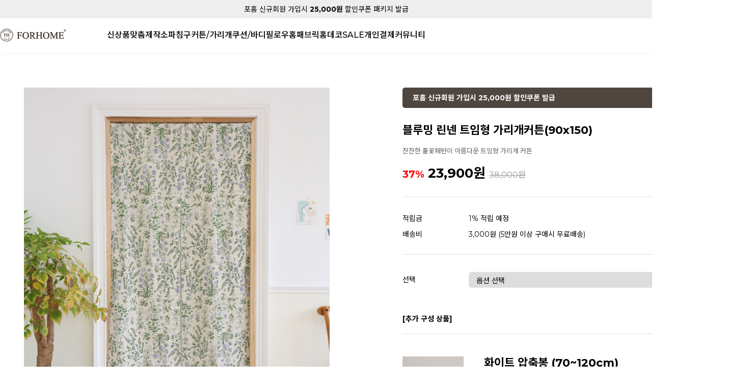

--- FILE ---
content_type: text/css
request_url: http://www.forhome.co.kr/shopimages/forhome/template/work/40715/shopdetail.css?t=202512231426
body_size: 12743
content:
/* BASIC css start */
#header {border-bottom:0px solid #fff;}
 
#header.fixed {border-bottom: 0px solid #fff !important; -webkit-box-shadow: 0px 0px 15px rgba(0, 0, 0, 0.05);}


  
 #productDetail .page-body {
    margin-top: 70px
}

/* 상단 섬네일, 상품 옵션 정보 */
#productDetail .thumb-info {
    *zoom: 1
}

#productDetail .thumb-info:after {
    content: "";
    display: block;
    clear: both;
}

/* 섬네일 */
#productDetail .thumb-info .thumb-wrap {
    float: left;
    width: 693px;
    text-align: center;
    overflow: hidden;
    display: flex;
}

#productDetail .thumb-info .thumb {
    margin: 0 auto;
    width: 600px
}

#productDetail .thumb-info .thumb img {
    width: 100%;
}

#productDetail .thumb-info .thumb-ctrl {
    clear: both;
    padding-top: 20px;
    text-align: center;
}

#productDetail .thumb-info .thumb-ctrl a {
    font-size: 11px;
}

#productDetail .thumb-info .thumb-ctrl a img {
    vertical-align: middle;
    margin-right: 3px;
}

#productDetail .thumb-info .thumb-ctrl a:hover {
    text-decoration: underline;
}

/* 상품옵션 정보 */
#productDetail .thumb-info .info {
    float: right;
    width: 690px;
}

#productDetail .thumb-info .info .prd-icons {
    display: table;
    padding: 10px 0 5px;
}

#productDetail .thumb-info .info .prd-icons .prd-icon {
    display: inline-block;
    width: 385px;
}

#productDetail .thumb-info .info .prd-icons .prd-icon img {
    margin-left: 3px;
}

#productDetail .thumb-info .info .prd-icons .prd-icon img:first-child {
    margin-left: 0;
}

#productDetail .thumb-info .info .tit-prd {
    font-size: 22px;
    font-weight: 700;
    min-height: 36px;
}

#productDetail .thumb-info .info .tit-prd2 {
    color: #666;
    font-size: 13px;
    margin-top: 10px;
}

#productDetail .thumb-info .info .table-opt {
    margin-top: 30px;
    border-top: 1px solid #dddd;
    padding-top: 27px;
}

#productDetail .thumb-info .info .table-opt th,
#productDetail .thumb-info .info .table-opt td {
    padding: 7px 0
}

#productDetail .thumb-info .info .table-opt th {
    color: var(--000);
    font-weight: normal;
    font-size: 14px;
}

#productDetail .thumb-info .info .table-opt th .tb-left,
#productDetail .thumb-info .info .table-opt td .tb-left {
    padding: 0
}

#productDetail .thumb-info .info .table-opt td {
    color: var(--000);
    font-size: 14px;
}

/* 판매가격 */
#productDetail .thumb-info .info .table-opt .price {}

#productDetail .thumb-info .info .table-opt .sell_price {
    font-size: 18px;
    color: #1c1c1c;
    font-weight: bold
}

/* 주문수량 */
#goods_amount {
    float: left;
}

#productDetail .thumb-info .info .table-opt .opt-spin {
    position: relative;
    width: 52px;
    height: 15px;
    border: 1px solid #acacac;
}

#productDetail .thumb-info .info .table-opt .opt-spin .txt-spin,
#productDetail .thumb-info .info .table-opt .opt-spin .btns {
    float: left;
}

#productDetail .thumb-info .info .table-opt .opt-spin .txt-spin {
    width: 41px;
    height: 13px;
    padding-left: 2px;
    padding-top: 2px;
    border: 0;
    font-size: 11px;
}

#productDetail .thumb-info .info .table-opt .opt-spin .btns {
    width: 17px;
    height: 15px;
    border-left: 1px solid #aaa;
}

#productDetail .thumb-info .info .table-opt .opt-spin .btns a {
    overflow: hidden;
    float: left;
    width: 100%;
    height: 8px;
    text-indent: -999px;
    background: none;
}

#productDetail .thumb-info .info .table-opt .opt-spin .btns a.btn-up {
    border-bottom: 1px solid #aaa;
    background: url(/images/d3/modern_simple/btn/btn_h5_spin_up.gif) no-repeat 50% 50%;
}

#productDetail .thumb-info .info .table-opt .opt-spin .btns a.btn-dw {
    background: url(/images/d3/modern_simple/btn/btn_h5_spin_dw.gif) no-repeat 50% 50%;
}

#productDetail .thumb-info .info .prd-btns .soldout {
    width: 100%;
    text-align: center;
    height: 64px;
    border-radius: 10px;
    line-height: 64px;
    color: var(--fff);
    background: var(--000);
    font-size: 18px;
    font-weight: 500;
}

#productDetail .thumb-info .info .prd-btns a {
    box-sizing: border-box;
}

#productDetail .thumb-info .info .prd-btns .btn_buy {
    display: inline-block;
    width: 325px;
    text-align: center;
    height: 64px;
    border-radius: 10px;
    line-height: 64px;
    color: var(--fff);
    background: var(--000);
    font-size: 18px;
    font-weight: 500;
}

#productDetail .thumb-info .info .prd-btns .btn_cart {
    display: inline-block;
    width: 325px;
    text-align: center;
    height: 64px;
    border-radius: 10px;
    line-height: 64px;
    color: var(--000);
    background: var(--fff);
    font-size: 18px;
    font-weight: 500;
    border: 1px solid var(--000);
}


#productDetail .thumb-info .info .prd-btns .btn_barotalk {
    display: block;
    margin-top: 10px
}

#productDetail .thumb-info .info .table-opt .sell_benefit {
    position: relative;
    display: flex;
    align-items: center;
}

#productDetail .thumb-info .info .table-opt .sell_benefit strong {
    font-size: 16px;
    font-weight: 700;
}

#productDetail .thumb-info .info .table-opt .sell_benefit .benefit_btn {
    display: inline-block;
    border: 1px solid var(--000);
    font-size: 12px;
    font-weight: 500;
    border-radius: 3px;
    width: 57px;
    text-align: center;
    height: 23px;
    line-height: 23px;
    margin-left: 10px;
}

#productDetail .thumb-info .info .table-opt .sell_benefit .benefit_btn span {
    display: inline-block;
    height: 18px;
    padding: 0 5px;
    color: var(--fff);
    background: var(--000);
    vertical-align: top;
}

#productDetail .thumb-info .info .table-opt .sell_benefit .benefit_btn em {
    display: inline-block;
    height: 18px;
    padding: 0 3px 0 0;
    font-size: 10px;
    vertical-align: top;
}

#productDetail .thumb-info .info .wish-icons .prd-wish {
    display: inline-block;
    width: 65px;
    text-align: right;
    vertical-align: top;
}

#productDetail .thumb-info .info .wish-icons .prd-wish span {
    display: inline-block;
    height: 22px;
    line-height: 20px;
    padding: 0 4px 0 24px;
    border: 1px solid #b9b9b9;
    border-radius: 3px;
    font-family: 'malgun gothic';
    font-size: 13px;
    color: var(--000);
    background: var(--fff) url('/images/common/ico_wish_detail_count.png') no-repeat 5px center;
}

#productDetail .thumb-info .info .prd-btns #MS_btn_wish .ico-wish {
    display: inline-block;
    width: 16px;
    height: 14px;
    margin-right: 2px;
    background: url('/images/common/ico_wish_detail_off.png') no-repeat center center;
    vertical-align: middle;
}

#productDetail .thumb-info .info .prd-btns #MS_btn_wish.wish-on .ico-wish {
    background: url('/images/common/ico_wish_detail_on.png') no-repeat center center;
}

/* 통합옵션 */
#productDetail .thumb-info .info .table-opt .opt-wrap {
    width: 100%;
    padding: 7px 0;
    border-top: 1px solid #ddd;
    margin-top: 23px;
}

#productDetail .thumb-info .info .table-opt .opt-wrap .tit {
    margin-bottom: 5px;
}

#productDetail .thumb-info .info .table-opt .opt-wrap-hybrid {
    width: 100%;
    padding: 0 0 10px;
    border-bottom: 1px solid #e4e4e4;
}

#productDetail .thumb-info .info .table-opt .opt-wrap-hybrid .tit {
    margin-bottom: 8px;
    color: #969696;
}

#productDetail .thumb-info .info .table-opt .opt-wrap-hybrid .tit strong {
    color: #555;
}

#productDetail .thumb-info .info .table-opt .opt-wrap dl {
    overflow: hidden;
    width: 100%;
    *zoom: 1
}

#productDetail .thumb-info .info .table-opt .opt-wrap .tit+dl {
    margin-top: 27px;
}

#productDetail .thumb-info .info .table-opt .opt-wrap dl+dl {
    margin-top: 14px;
    ]
}

#productDetail .thumb-info .info .table-opt .opt-wrap dl:after {
    display: block;
    clear: both;
    content: ''
}

#productDetail .thumb-info .info .table-opt .opt-wrap dt {
    float: left;
    width: 130px;
    margin-bottom: 8px;
    padding-top: 7px;
    * padding-bottom: 5px;
    color: var(--000);
    font-size: 14px;
}

#productDetail .thumb-info .info .table-opt .opt-wrap dd {
    float: left;
    width: calc(100% - 130px);

    * padding-bottom: 5px;
}

#productDetail .thumb-info .info .table-opt .opt-wrap .sel-btn {
    text-align: right;
}

#productDetail .thumb-info .info .table-opt .opt-wrap .sel-btn a {
    display: inline-block;
    width: 84px;
    height: 24px;
    font-size: 13px;
    color: var(--fff);
    text-align: center;
    line-height: 24px;
    border: 1px solid #231f20;
    background: #231f20;
    -webkit-transition: all 0.3s ease;
    transition: all 0.3s ease
}

#productDetail .thumb-info .info .table-opt .opt-wrap .sel-btn a:hover {
    color: #231f20;
    background: var(--fff)
}

#productDetail .thumb-info .info .table-opt .opt-wrap .sel-btn a:active {
    position: relative;
    top: 1px
}

#productDetail .thumb-info .info .table-opt .opt-wrap .sel-btn a img {
    display: none
}

#productDetail .thumb-info .info .table-opt .opt-wrap select {
    width: 100%;
    height: 31px;
    line-height: 31px;
    padding: 0 10px;
    font-size: 14px;
    color: var(--000);
    border: 1px solid #ddd;
    border-radius: 5px;
    outline: 0;
}

#productDetail .thumb-info .info .table-opt .opt-wrap select:hover {
    border: 1px solid #999;
}

#productDetail .thumb-info .info .table-opt .opt-wrap .opt-btns {
    position: relative
}

#productDetail .thumb-info .info .table-opt .opt-wrap .opt-btns input {
    margin-right: 3px;
    width: 42px;
    height: 24px;
    border: 1px solid #dfdfdf;
    text-align: center !important;
    line-height: 24px
}

#productDetail .thumb-info .info .table-opt .opt-wrap .opt-btns a {
    display: inline-block;
    width: 26px;
    height: 26px;
    text-indent: -9999em;
    vertical-align: top;
    background: url(//image.makeshop.co.kr/makeshop/d3/basic_simple/common/sp_qty.gif) 0 0 no-repeat
}

#productDetail .thumb-info .info .table-opt .opt-wrap .opt-btns a.btn-up {
    background-position: 0 0
}

#productDetail .thumb-info .info .table-opt .opt-wrap .opt-btns a.btn-dw {
    background-position: 0 -26px
}

#productDetail .thumb-info .info .table-opt .opt-wrap dl .opt-count select {
    float: left;
    width: 350px;
}

#productDetail .thumb-info .info .table-opt .opt-wrap dl .opt-count .opt-btns {
    padding-top: 5px;
    clear: both
}

#productDetail .thumb-info .info .table-opt .option-wrap {
    margin-top: 10px;
    padding: 10px 0;
    border-top: 1px solid #ddd;
}

#productDetail .thumb-info .info .table-opt .option-wrap .option-box {
    width: 100%;
}

#productDetail .thumb-info .info .table-opt .option-wrap .option-box .tit {
    padding: 10px 0 5px;
    color: #666;
}

#productDetail .thumb-info .info .table-opt .option-wrap .option-box .list:after {
    clear: both;
    content: "";
    display: block;
}

#productDetail .thumb-info .info .table-opt .option-wrap .option-box .list {
    width: 100%;
}

#productDetail .thumb-info .info .table-opt .option-wrap .option-box .list li {
    float: left;
    width: 70px;
    margin-left: 25px;
}

#productDetail .thumb-info .info .table-opt .option-wrap .option-box .list li.first,
#productDetail .thumb-info .info .table-opt .option-wrap .option-box .list li:first-child {
    margin-left: 0;
}

#productDetail .thumb-info .info .table-opt .option-wrap .option-box .list li dl {
    padding-bottom: 10px;
    color: #333;
}

#productDetail .thumb-info .info .table-opt .option-wrap .option-box .list li dl dd.prdchk {
    text-align: left;
    padding-bottom: 5px;
}

#productDetail .thumb-info .info .table-opt .option-wrap .option-box .list li dl dd.prdchk input {
    width: 13px;
    height: 13px;
}

#productDetail .thumb-info .info .table-opt .option-wrap .option-box .list li dl dd.prdimg {
    position: relative;
}

#productDetail .thumb-info .info .table-opt .option-wrap .option-box .list li dl dd.prdimg img {
    width: 70px;
    height: 70px;
}

#productDetail .thumb-info .info .table-opt .option-wrap .option-box .list li dl dd.prdimg.noimg {}

#productDetail .thumb-info .info .table-opt .option-wrap .option-box .list li dl dd.prdimg .soldout {
    position: absolute;
    top: 0;
    left: 0;
    display: inline-block;
    width: 100%;
    height: 100%;
    line-height: 71px;
    color: var(--fff);
    text-align: center;
}

#productDetail .thumb-info .info .table-opt .option-wrap .option-box .list li dl dd.prdimg .soldout-bg {
    position: absolute;
    top: 0;
    left: 0;
    display: inline-block;
    width: 100%;
    height: 100%;
    background: var(--000);
    filter: alpha(opacity:40);
    opacity: 0.4;
}

#productDetail .thumb-info .info .table-opt .option-wrap .option-box .list li dl dd.prdimg .sel-img {
    position: absolute;
    top: 0;
    left: 0;
    display: inline-block;
    width: 100%;
    height: 100%;
    background: var(--000);
    filter: alpha(opacity:40);
    opacity: 0.4;
}

#productDetail .thumb-info .info .table-opt .option-wrap .option-box .list li dl dd.prdname {
    padding-top: 7px;
    line-height: 14px;
}

#productDetail .thumb-info .info .table-opt .option-wrap .option-box .list li dl dd.prdname {
    padding-bottom: 3px;
    line-height: 14px;
}

#productDetail .thumb-info .info .table-opt .option-wrap .option-box .list li dl dd.prdprice {
    padding-bottom: 3px;
}

#productDetail .thumb-info .info .table-opt .option-wrap .option-box .list li dl dd.prdqty {}

#productDetail .thumb-info .info .table-opt .option-wrap .option-box .list li dl dd.prdqty input {
    width: 52px;
    height: 24px;
    line-height: 24px;
    border: 1px solid #dfdfdf;
    text-align: center;
    background: none;
}

#productDetail .thumb-info .info .table-opt .option-wrap .option-box .list li dl dd.prdqty .btn-up-down {
    display: inline-block;
    width: 12px;
    height: 26px;
    line-height: 0;
    font-size: 0;
    vertical-align: top;
}

#productDetail .thumb-info .info .table-opt .option-wrap .option-box .list li dl dd.prdqty .btn-up-down a {
    display: inline-block;
    width: 12px;
    height: 12px;
    line-height: 0;
    font-size: 0;
    vertical-align: top;
}

#productDetail .thumb-info .info .table-opt .option-wrap .option-box .list li dl dd.prdqty .btn-up-down .btn-up {
    margin-bottom: 2px;
}

#productDetail .thumb-info .info .table-opt .option-wrap .option-box .list li.lst-soldout dl {
    color: #a7a7a7;
}

#productDetail .thumb-info .info .table-opt .option-wrap .option-box .list li.lst-soldout dl input {
    color: #929292;
}

/* 상품정보 탭 */
#productDetail .detailTab {
    padding-top: 120px;
    position: relative
}

#productDetail .detailTab ul {
    display: flex;
    * zoom: 1
}

#productDetail .detailTab ul:after {
    display: block;
    clear: both;
    content: ''
}

#productDetail .detailTab ul li {
    width: 100%;
}

#productDetail .detailTab ul li.first {}

#productDetail .detailTab ul li a {
    border-bottom: 2px solid rgba(0, 0, 0, 0.1);
    height: 57px;
    font-size: 16px;
    color: #999;
    line-height: 49px;
    text-align: center;
    display: block;
}

#productDetail .detailTab ul li a:hover {
    border-bottom: 2px solid rgba(0, 0, 0, 1);
    color: var(--000);
}

#productDetail .detailTab ul li a.active {
    border-bottom: 2px solid rgba(0, 0, 0, 1);
    font-weight: 700;
    color: var(--000);
}

/* 타이틀 공통 */
#productDetail .tit-detail {
    position: relative;
    padding-top: 30px;
    *zoom: 1
}

#productDetail .tit-detail:after {
    display: block;
    clear: both;
    content: ''
}

#productDetail .tit-detail h3 {
    float: left;
    font-size: 16px;
    color: #303030;
    line-height: 18px
}

#productDetail .tit-detail .more {
    float: right
}

#productDetail .tit-detail .more a {
    font-size: 11px;
    color: #8c8b8b
}

/* 상품 상세 이미지 */
#productDetail .prd-detail table {
    table-layout: auto;
    border-spacing: 0 !important;
    border-collapse: collapse !important
}

#productDetail .prd-detail table td {
    word-break: break-all
}

#productDetail .prd-detail {
    padding-top: 10px;
    margin-top: 30px;
    width: 100%;
    text-align: left;
    overflow: hidden
}

#productDetail .prd-detail img {
    max-width: 100%;
}

/* 구매할인 */
#productDetail .buy-benefit {
    position: relative;
}

#productDetail .buy-benefit .tit-txt {
    font-size: 12px;
    color: var(--000);
}

#productDetail .buy-benefit .view-wrap {
    position: relative;
}

#productDetail .buy-benefit .btn-view {
    display: inline-block;
    padding: 2px 3px 2px 5px;
    font-size: 12px;
    color: var(--000);
    font-family: "Malgun Gothic";
    background: url(/images/common/bg_layer_gray.gif) no-repeat;
    border: 1px solid #e3e3e3;
}

#productDetail .buy-benefit .btn-view em {
    display: inline-block;
    font-size: 10px;
    vertical-align: top;
}

#productDetail .buy-benefit .view-wrap {
    display: none;
    position: absolute;
    top: 30px;
    left: 50%;
    max-width: 186px;
    margin-left: -208px;
    padding: 15px;
    background: var(--fff);
    border: 1px solid var(--000);
    z-index: 1;
}

#productDetail .buy-benefit .view-wrap.active {
    display: block;
}

#productDetail .buy-benefit .view-wrap .layer-view {
    font-size: 12px;
    line-height: 20px;
    color: var(--000);
    font-weight: bold;
}

#productDetail .buy-benefit .view-wrap .layer-view .fc-red {
    color: #ff0000;
}

#productDetail .buy-benefit .view-wrap .layer-view ul.list {
    margin-top: 5px;
}

#productDetail .buy-benefit .view-wrap .layer-view ul li.layer-info {
    color: #585858;
    border-top: 1px solid #ccc;
    padding-top: 5px;
    margin-top: 5px;
    font-weight: normal;
}

#productDetail .buy-benefit .view-wrap .btn-close {
    position: absolute;
    right: 10px;
    top: 5px;
}

/* 구매할인 */
/* 정기배송 혜택 팝업 */
#productDetail .delivery .view-wrap {
    display: none;
    position: absolute;
    top: 30px;
    left: 50%;
    width: 290px;
    margin-left: -208px;
    background: var(--fff);
    border: 2px solid #666;
    z-index: 1;
}

#productDetail .delivery .view-wrap.active {
    display: block;
}

#productDetail .delivery .view-wrap h3.title {
    padding: 8px 14px;
    background: #f0f0f0;
    font-weight: 700;
}

#productDetail .delivery .view-wrap .list {
    margin: 18px 20px;
    border: 1px solid #e4e4e5;
    border-top: 0;
}

#productDetail .delivery .view-wrap .list dl {
    overflow: hidden;
}

#productDetail .delivery .view-wrap .list dt,
#productDetail .delivery .view-wrap .list dd {
    float: left;
    width: 33.33%;
    padding: 5px 8px;
    font-size: 11px;
    color: var(--000);
    box-sizing: border-box;
}

#productDetail .delivery .view-wrap .list dt {
    border-top: 1px solid #e4e4e5;
    background: #f8f8f8;
    text-align: center;
}

#productDetail .delivery .view-wrap .list dd {
    border-top: 1px solid #e4e4e5;
    border-left: 1px solid #e4e4e5;
    text-align: right;
}

#productDetail .delivery .view-wrap .list dd.txt {
    color: #ff0000;
}

#productDetail .delivery .view-wrap p {
    margin: -4px 20px 18px;
    color: #666;
    font-size: 11px;
}

#productDetail .delivery .view-wrap p.subs_pop {
    margin: -4px 15px 18px;
    color: #666;
    font-size: 11px;
}

#productDetail .delivery .view-wrap .btn-close {
    position: absolute;
    right: 10px;
    top: 5px;
}

/* 정기배송 혜택 팝업 */
/* 관련상품 */
#productDetail .item-wrap {
    padding-top: 40px
}

#productDetail .item-wrap .prd-opt {
    padding: 5px 0;
    font-size: 13px
}

#productDetail .item-wrap .prd-opt p {
    padding-bottom: 5px
}

#productDetail .item-wrap .prd-opt select {
    height: auto
}

#productDetail .item-wrap .prd-opt .vo_value_list {
    height: 16px;
    line-height: 16px
}

#productDetail .item-wrap .prd-qty {
    padding: 5px 0;
    margin: 0 auto;
    position: relative;
    width: 60px;
    height: 18px
}

#productDetail .item-wrap .prd-qty .MS_related_quantity,
#productDetail .item-wrap .prd-qty .btns {
    float: left
}

#productDetail .item-wrap .prd-qty .MS_related_quantity {
    width: 34px;
    height: 16px;
    line-height: 18px;
    text-align: right;
    border: 1px solid #acacac;
    font-size: 11px
}

#productDetail .item-wrap .prd-qty .btns {
    width: 17px;
    height: 16px;
    border: 1px solid #acacac;
    border-left: none
}

#productDetail .item-wrap .prd-qty .btns a {
    overflow: hidden;
    float: left;
    width: 100%;
    height: 8px;
    text-indent: -999px;
    background: none;
}

#productDetail .item-wrap .prd-qty .btns a.btn-up {
    border-bottom: 1px solid #aaa;
    background: url(/images/d3/modern_simple/btn/btn_h5_spin_up.gif) no-repeat 50% 2px;
}

#productDetail .item-wrap .prd-qty .btns a.btn-dw {
    background: url(/images/d3/modern_simple/btn/btn_h5_spin_dw.gif) no-repeat 50% 2px
}

#productDetail .related-allbasket {
    padding-bottom: 40px;
    text-align: center
}

#productDetail .related-allbasket a {
    display: inline-block;
    width: 248px;
    height: 58px;
    font-size: 13px;
    color: var(--fff);
    font-family: Verdana;
    text-align: center;
    line-height: 58px;
    border: 1px solid #231f20;
    background: #231f20;
    -webkit-transition: all 0.3s ease;
    transition: all 0.3s ease
}

#productDetail .related-allbasket a:hover {
    color: #231f20;
    background: var(--fff)
}

#productDetail .related-allbasket a:active {
    position: relative;
    top: 1px
}

/* 정기배송 */
/* 선물하기 */
#productDetail .thumb-info .info .prd-btns .btn_gift {
    display: block;
    color: #f1191f;
    border: 1px solid #f1191f;
    background: var(--fff);
    width: 100%;
    text-align: center;
    height: 64px;
    border-radius: 10px;
    line-height: 64px;
    font-size: 18px;
    font-weight: 500;
}

#productDetail .thumb-info .info .prd-btns .btn_gift:hover {
    color: var(--fff);
    background: #f1191f;
}

#productDetail .thumb-info .info .prd-btns .btn_gift:active {
    position: relative;
    top: 1px;
}

#productDetail .thumb-info .info .prd-btns .btn_gift .fa-gift {
    /* font-size: 13px; */
    /* vertical-align: text-bottom; */
    font-size: 18px;
    font-weight: 500;
}

#productDetail .thumb-info .info .prd-btns .btn_gift .fa-gift:before {
    margin-right: 5px;
}

/* review-write */
#productDetail .review-write {
    margin-top: 30px;
    padding: 20px;
    border: 1px solid #e4e4e5
}

#productDetail .review-write th,
#productDetail .review-write td {
    padding: 4px 0;
}

#productDetail .review-write th {
    font-weight: normal
}

#productDetail .review-write td input[name=hname] {
    padding-left: 5px;
    width: 210px;
    height: 31px;
    line-height: 31px;
    border: 1px solid #ddd
}

#productDetail .review-write td label {
    margin-right: 10px
}

#productDetail .review-write td textarea {
    padding: 5px;
    width: 840px;
    height: 81px;
    border: 1px solid #ddd
}

#productDetail .review-write td .btn_write {
    display: inline-block;
    width: 109px;
    height: 91px;
    font-size: 14px;
    color: var(--fff);
    text-align: center;
    line-height: 91px;
    border: 1px solid #231f20;
    background: #231f20;
    -webkit-transition: all 0.3s ease;
    transition: all 0.3s ease
}

#productDetail .review-write td .btn_write:hover {
    color: #231f20;
    background: var(--fff)
}

#productDetail .review-write td .btn_write:active {
    position: relative;
    top: 1px
}

/* 댓글리스트 공통 */
/*
#productDetail .table-slide { border-top: 1px solid #ffc0c0; }
#productDetail .table-slide thead th { font-weight: normal; }
#productDetail .table-slide th,
#productDetail .table-slide td { padding: 10px 0; cursor: pointer; }
#productDetail .table-slide tbody td { background: url(/images/d3/modern_simple/common/dot_h1_w10.gif) repeat-x 0 0; }
#productDetail .table-slide tr.cnt { display: none; }
#productDetail .table-slide tr.cnt td { cursor: default; }
#productDetail .table-slide tr.nbg td { background-image: none; }
#productDetail .table-slide tr.ndata td { border-bottom: 1px solid #b4b4b5; }
#productDetail .table-slide tr.reply .tb-txt { padding-left: 30px; background: url(/images/d3/modern_simple/common/bull_reply.gif) no-repeat 10px 0; }
*/
#productDetail .table-slide {
    border-top: 1px solid var(--fff)
}

#productDetail .table-slide thead th {
    padding: 15px 0;
    font-size: 13px;
    border-bottom: 1px solid #e9e9e9;
    font-weight: normal;
    font-family: Verdana
}

#productDetail .table-slide td {
    padding: 15px 0;
    background: url(//image.makeshop.co.kr/makeshop/d3/basic_simple/common/board_dot.gif) repeat-x 0 bottom;
}

#productDetail .table-slide td .paging a {
    font-family: Verdana
}

#productDetail .table-slide td .paging .first,
#productDetail .table-slide td .paging .prev,
#productDetail .table-slide td .paging .next,
#productDetail .table-slide td .paging .last {}

#productDetail .table-slide tr.cnt {
    display: none;
}

#productDetail .table-slide tr.cnt td {
    padding: 20px;
    color: #999;
    cursor: default;
}

#productDetail .table-slide tr.cnt td p {
    word-break: break-all;
    white-space: normal
}

#productDetail .table-slide tr.cnt td .MS_cmt_content {
    padding: 10px 60px 10px 0;
    position: relative;
}

#productDetail .table-slide tr.cnt td .MS_cmt_content .btn-report {
    float: none;
    position: absolute;
    right: 10px;
    bottom: 10px;
}

#productDetail .table-slide tr.cnt td .MS_cmt_hname {
    display: inline-block;
    margin-right: 10px;
    line-height: 13px;
}

#productDetail .table-slide tr.reply .tb-txt {
    padding-left: 30px;
    background: url(/images/d3/modern_simple/common/bull_reply.gif) no-repeat 10px 0;
}

#productDetail .table-slide .list-btm {
    position: relative;
    *zoom: 1
}

#productDetail .table-slide .list-btm:after {
    display: block;
    clear: both;
    content: ''
}

#productDetail .table-slide .btm_write {
    margin-top: 10px;
    margin-right: -110px;
    position: relative;
    float: right;
    right: 110px
}

#productDetail .table-slide .btm_write a {
    display: inline-block;
    width: 108px;
    height: 38px;
    font-size: 13px;
    color: var(--000);
    text-align: center;
    line-height: 38px;
    border: 1px solid #231f20;
    background: var(--fff);
    -webkit-transition: all 0.3s ease;
    transition: all 0.3s ease
}

#productDetail .table-slide .btm_write a:hover {
    color: var(--fff);
    background: #231f20
}

#productDetail .table-slide .btm_write a:active {
    position: relative;
    top: 1px
}

#productDetail .table-slide .paging-wrap {
    margin: 0 110px;
    position: relative;
    float: left;
    width: 1260px
}

/* review-list */
#productDetail .review-list {
    margin-top: 10px
}

/* qna board */
#productDetail .qna-list {
    margin-top: 10px
}

/* ****************** 상품 상세 옵션 ******************** */
.MK_not_choice {
    color: red;
}

.MK_optAddWrap,
.MK_optAddWrap * {
    margin: 0;
    padding: 0;
}

.MK_optAddWrap {}

.MK_optAddWrap li {
    list-style: none;
}

/* 옵션선택 */
#MK_optAddList {
    overflow: hidden;
    *zoom: 1;
}

#MK_optAddList li {
    float: left;
    width: 100%;
    margin-top: 5px;
}

#MK_optAddList .MK_tit,
#MK_optAddList .MK_div,
#MK_optAddList .MK_st {
    float: left;
}

#MK_optAddList .MK_tit,
#MK_optAddList .MK_div {
    font-size: 11px;
    line-height: 16px;
}

#MK_optAddList .MK_tit {
    width: 65px;
    margin-right: 5px;
}

#MK_optAddList .MK_div {
    width: 5px;
    text-align: center;
}

#MK_optAddList .MK_st {
    width: 205px;
}

#MK_optAddList .MK_st .MK_btn-add {
    cursor: pointer;
}

#MK_optAddList .MK_st select {
    margin-left: 5px;
    width: 195px;
    height: 18px;
}

/* 옵션선택PP */
#MK_optAddListPP {
    overflow: hidden;
    *zoom: 1;
}

#MK_optAddListPP .MK_tit,
#MK_optAddListPP .MK_st {
    float: left;
    width: auto;
}

#MK_optAddListPP .MK_tit {
    margin-right: 5px;
    margin-top: 3px;
}

/* 옵션 결과 리스트 */
#MK_innerOptWrap {}

#MK_innerOptWrap #MK_innerOptScroll.line {
    padding-top: 5px;
    /* margin-top: 5px; */
    /* border-top: 1px solid #e4e4e5; */
    margin-top: 27px;
}

#MK_innerOptWrap #MK_innerOptScroll.limit {
    position: relative;
    height: 150px;
    overflow-y: auto;
}

#MK_innerOptWrap .MK_inner-opt-cm li {
    * zoom: 1;
    position: relative;
    font-size: 14px;

    * padding-bottom: 0;
    background: #f5f5f5;
    border-radius: 10px;
    margin-top: 10px;
    padding: 15px 30px;
    color: var(--000);
}

#MK_innerOptWrap .MK_inner-opt-cm li:after {
    display: block;
    clear: both;
    content: ''
}

#MK_innerOptWrap .MK_inner-opt-cm li .MK_price,
#MK_innerOptWrap .MK_inner-opt-cm li .MK_btn-del {
    position: absolute;
}

#MK_innerOptWrap .MK_inner-opt-cm li .MK_p-name,
#MK_innerOptWrap .MK_inner-opt-cm li .MK_price,
#MK_innerOptWrap .MK_inner-opt-cm li .MK_btn-del {
    display: block;
}

#MK_innerOptWrap .MK_inner-opt-cm li .MK_p-name {
    overflow: hidden;
    width: 258px;
    text-overflow: ellipsis;
    white-space: nowrap;
    display: inline-block;
    vertical-align: middle;
}

#MK_innerOptWrap .MK_inner-opt-cm li .MK_price {
    top: 50%;
    transform: translateY(-50%);
    right: 57px;
    font-size: 14px;
    color: var(--000);
    font-weight: 700;
}

#MK_innerOptWrap .MK_inner-opt-cm li .MK_price span {
    font-weight: bold
}

#MK_innerOptWrap .MK_inner-opt-cm li .MK_btn-del {
    top: 50%;
    transform: translateY(-50%);
    right: 30px;
    width: 12px;
    height: 12px;
    text-indent: -9999em;
    background: url(//skin.makeshop.co.kr/skin/everyday/images/detail_x.png) no-repeat;
}

#MK_innerOptWrap .MK_inner-opt-cm li .MK_qty-ctrl {
    position: relative;
    display: inline-block;
    vertical-align: middle;
    border: 1px solid #ddd;
    border-radius: 4px;
    padding-left: 31px;
    overflow: hidden;
}

#MK_innerOptWrap .MK_inner-opt-cm li .MK_qty-ctrl .basic_option,
#MK_innerOptWrap .MK_inner-opt-cm li .MK_qty-ctrl .MS_amount_basic,
#MK_innerOptWrap .MK_inner-opt-cm li .MK_qty-ctrl .addition_option {
    width: 31px;
    height: 29px;
    line-height: 29px;
    border: 1px solid #ddd;
    text-align: center !important;
    color: var(--000);
    font-size: 12px;
    border-top: 0;
    border-bottom: 0;
}

#MK_innerOptWrap .MK_inner-opt-cm li .MK_qty-ctrl a {
    float: left;
    display: inline-block;
    width: 31px;
    height: 29px;
    text-indent: -9999em;
    margin: 0;
    vertical-align: top;
    background: var(--fff) url(//skin.makeshop.co.kr/skin/everyday/images/detail_minus.png) no-repeat center center;
}

#MK_innerOptWrap .MK_inner-opt-cm li .MK_qty-ctrl a.MK_btn-up {
    background: var(--fff) url(//skin.makeshop.co.kr/skin/everyday/images/detail_plus.png) no-repeat center center;
}

#MK_innerOptWrap .MK_inner-opt-cm li .MK_qty-ctrl a.MK_btn-dw {
    position: absolute;
    left: 0;
    top: 0;
}

#MK_innerOptWrap .MK_inner-opt-cm li #MK_p_price_basic_0 {
    font-weight: bold;
}

/* 사용자 입력 인풋박스 (color, size )*/
.MK_optAddWrap .MK_inner-opt-cm li .MK_txt_uinput {
    width: 200px;
}

/* 하이브리드옵션 */
#MK_innerOptWrap .MK_inner-opt-hybrid li .MK_p-name,
#MK_innerOptWrap .MK_inner-opt-hybrid li .MK_price,
#MK_innerOptWrap .MK_inner-opt-hybrid li .MK_qty-ctrl,
#MK_innerOptWrap .MK_inner-opt-hybrid li .MK_btn-del {
    display: inline-block;
    *float: left;
}

#MK_innerOptWrap .MK_inner-opt-hybrid li .MK_price {
    top: 4px;
    bottom: 0;
    right: 23px;
}

#MK_innerOptWrap .MK_inner-opt-hybrid li .MK_p-name {
    width: 200px;
    line-height: 26px;
}

#MK_innerOptWrap .MK_inner-opt-hybrid li .MK_qty-ctrl {
    vertical-align: middle;
    margin-top: 0;
}

/* 기본옵션 */
#MK_innerOptWrap #MK_innerOpt_01 li {
    /* padding-bottom: 0; */
}

/* 하이브리드옵션 */
#MK_innerOptWrap #MK_innerOpt_03 {}

/* 총합계 */
#MK_innerOptWrap #MK_innerOptPrice {
    display: none;
    padding: 12px 5px 10px;
    font-size: 12px;
    color: #333;
    text-align: right;
}

#MK_innerOptAdd {
    display: none;
    padding: 0 5px;
    font-size: 12px;
    color: #333;
    text-align: right;
}

#MK_innerOptTotal {
    padding-top: 30px;
    border-top: 1px solid #ddd;
    * zoom: 1;
    text-align: right;
    margin-top: 30px;
    display: flex;
    align-items: center;
    justify-content: flex-end;
}

#MK_innerOptTotal:after {
    display: block;
    clear: both;
    content: ''
}

#MK_innerOptTotal .totalLeft {
    /* float: left; */
    margin-right: 15px;
}

#MK_innerOptTotal .totalRight {
    font-size: 20px;
    font-weight: 600;
    display: inline-flex;
    align-items: center;
}

#MK_innerOptTotal .MK_txt-total {
    font-size: 14px;
    font-weight: 400;
}

#MK_innerOptTotal .MK_txt-won {
    position: relative;
    top: -1px;
}

#MK_innerOptTotal .MK_total {
    font-size: 12px;
    color: #fd0100;
}

#MK_innerOptTotal .totalRight .MK_total {
    margin-top: -4px;
    font-size: 30px;
    color: var(--000);
    vertical-align: middle;
}

/* 소리뷰 */
#sorivu {
    position: relative;
    margin-top: 20px;
}

/* 상품 일반정보(상품정보제공 고시) */
#productWrap {
    margin: 30px auto;
    width: 860px
}

#productWrap h3.tb-tit {
    margin-bottom: 10px;
    text-align: left;
}

#productWrap table {
    width: 100%;
    font-size: 13px;
    border-collapse: collapse;
    border-width: 1px;
    border-color: #d6d6d6;
    border-style: solid;
    table-layout: fixed;
    margin-bottom: 20px;
}

#productWrap table th {
    border-right: 1px solid #e8e8e8;
    border-bottom: 1px solid #e8e8e8;
    color: #5c5c5c;
    text-align: left;
    font-weight: normal;
    padding: 10px 0 10px 20px;
}

#productWrap table td {
    color: #8b8b8b;
    border-bottom: 1px solid #e8e8e8;
    word-break: break-all;
    text-align: left;
    padding: 10px 0 10px 20px;
}

/* 사이즈 차트 */
td.area-btn-size-chart a.btn-size-chart {
    display: inline-block;
    width: 84px;
    height: 24px;
    font-size: 11px;
    color: #231f20;
    text-align: center;
    line-height: 24px;
    border: 1px solid #231f20;
    background: var(--fff);
    -webkit-transition: all 0.3s ease;
    transition: all 0.3s ease
}

td.area-btn-size-chart a.btn-size-chart:hover {
    color: var(--fff);
    background: #231f20
}

td.area-btn-size-chart a.btn-size-chart:active {
    position: relative;
    top: 1px
}

#sizeChart {
    padding-bottom: 10px;
    width: 810px;
    position: absolute;
    display: none;
    background: var(--fff)
}

#sizeChart .btn-close-box {
    width: 100%;
    position: relative;
}

#sizeChart .btn-close-layer {
    position: absolute;
    display: block;
    width: 15px;
    height: 14px;
    top: 10px;
    right: 10px;
    color: var(--fff)FFF;
    font-size: 15px;
    font-weight: bold;
}

/* 조르기 */
#importune_btn {
    margin-left: 10px
}

#importune_btn a {
    vertical-align: top
}

/* 쿠폰정보 */
.couponWrap {
    text-align: center
}

.couponBox {
    display: inline-block
}

.couponInfo {
    text-align: left
}

.couponInfo * {}

.size-chart-box {
    width: 100%;
    border: 2px solid #3F4045;
}

.size-chart-box h4 {
    width: 100%;
    margin: 0;
    padding: 10px 0px;
    color: var(--fff)FFF;
    background: #3F4045;
    text-align: center;
}

.size-chart-cont {
    margin: 10px auto 0;
    width: 800px;
    background: var(--fff)
}

.size-chart-cont table {
    width: 100%;
    margin: 0;
    padding: 0;
    border-collapse: collapse;
    border: 1px solid #D9DBDA;
}

.size-chart-cont table th,
.size-chart-cont table td {
    padding: 8px 0;
    font-size: 13px;
    font-weight: normal;
    text-align: center
}

.size-chart-cont table th {
    border-bottom: 1px solid #d6d6d6
}

.size-chart-cont table tr,
.size-chart-img {
    height: 1px;
}

.size-chart-cont img.sc-img-chart,
#sc_img_chart {
    width: 670px;
    height: 300px;
}

.size-chart-cont img.sc-img-guide,
#sc_img_guide {
    width: 190px;
    height: 240px;
}

.size-chart-cont p {
    margin-top: 10px;
    text-align: left;
    font-size: 13px;
    color: #a7a7a7
}

#nhn_btn {
    padding-top: 10px;
}

#payco_order_btn {
    padding-top: 10px;
}

#payco_order_btn .payco_checkout.ta .payco_checkout_btn {
    margin-top: 0 !important
}

#kakaopay_order_btn {
    padding-top: 10px;
}

.ocb-area {
    width: 323px
}

.ocb-area a {
    margin-top: 0 !important
}

.__checkout_img_comm {
    visibility: unset !important;
}

/* 통옵 추가 구성 상품 */
#productDetail .thumb-info .info .table-opt td.add-option-tit {
    padding: 45px 0 0; 
    color: var(--000);
    font-size: 14px;
    border-bottom: 1px solid #dddd;
    padding-bottom: 20px;
}

#productDetail .thumb-info .info .table-opt tr.add-option-not-start {
    border-top: 1px dashed #e4e4e5;
}

#productDetail .thumb-info .info .table-opt td.add-option-img {
    padding-top: 37px;
    vertical-align: top;
}

#productDetail .thumb-info .info .table-opt td.add-option-img .thumb-s img {
    max-width: 100%;
}

#productDetail .thumb-info .info .table-opt td.add-option-wrap {
    padding-top: 10px;
}

#productDetail .thumb-info .info .table-opt td.add-option-wrap .prd-icon,
#productDetail .thumb-info .info .table-opt td.add-option-wrap .tit-prd {
    padding-left: 40px;
    padding-top: 26px;
}

#productDetail .thumb-info .info .table-opt td.add-option-wrap .table-opt {
    margin-left: 40px;
}

#productDetail .thumb-info .info .table-opt td.add-option-wrap .table-opt td select.basic_option,
#productDetail .thumb-info .info .table-opt td.add-option-wrap .table-opt td select.addition_option {
    width: 310px;
}

#productDetail .thumb-info .info .table-opt td.add-option-wrap .table-opt td input.basic_option,
#productDetail .thumb-info .info .table-opt td.add-option-wrap .table-opt td input.addition_option {
    width: 306px;
    height: 22px;
    line-height: 24px;
}

.basic_option {
    width: 538px;
    height: 33px;

    border: 1px solid #dddddd;
    font-size:14px;
    border-radius: 6px;
    padding : 0 10px;
}



#productDetail .thumb-info .info .table-opt td.add-option-wrap .table-opt td .opt-wrap {
    padding: 5px 0 0 0;
}

#productDetail .thumb-info .info .table-opt td.add-option-wrap .table-opt td .opt-wrap .tit {
    display: none;
}

#productDetail .thumb-info .info .table-opt td.add-option-wrap .table-opt td .opt-wrap dd {
    width: 110px;
}

#productDetail .thumb-info .info .table-opt td.add-option-wrap .table-opt td .opt-wrap select {
    width: 400px;
}

#productDetail .thumb-info .info .table-opt td.add-option-wrap .table-opt td .opt-wrap input {
    width: 205px;
}

#productDetail .thumb-info .info .table-opt tr.add-option-end .MK_p-tit {
    display: block;
    width: 90%;
    height: 100%;
    line-height: 12px;
    color: var(--000);
    font-weight: bold;
}

#productDetail .thumb-info .info .table-opt tr.add-option-end .MK_price {
    top: 40px;
    right: 0;
}

#productDetail .thumb-info .info .table-opt tr.add-option-end .MK_btn-del {
    top: 0;
}

#MK_innerOptWrap .MK_inner-opt-cm li .MK_p-name p {
    overflow: hidden;
    text-overflow: ellipsis;
}

#MK_innerOptWrap .MK_inner-opt-cm li .MK_p-name span.extra_option_name {
    overflow: hidden;
    text-overflow: ellipsis;
    display: block;
}

/* 원클릭옵션 */
.MK-oneclick-list {
    overflow: hidden;
    zoom: 1;
}

.MK-oneclick-list:after {
    content: "";
    display: block;
    clear: both;
}

.MK-oneclick-list li {
    float: left;
    margin: 0 8px 10px 0;
}

.MK-oneclick-list li a {
    display: inline-block;
    box-sizing: border-box;
    width: 100%;
    height: 100%;
    border: 1px solid #ddd;
    border-radius: 10px;
    overflow: hidden;
}

.MK-oneclick-list li.MK-oneclick-sel a {
    border: 1px solid var(--000);
}

.MK-oneclick-list li.MK-oneclick-dis a {
    filter: alpha(opacity=50);
    -moz-opacity: .5;
    opacity: .5;
}

.MK-oneclick-list li.MK-oneclick-color.MK-oneclick-sel a {}

.MK-oneclick-list li a span {
    display: block;
    text-align: center;
    vertical-align: middle;
    line-height: 19px;
}

.MK-oneclick-list li a img {
    width: 100%;
    height: 100%;
    object-fit: cover;
}

.MK-oneclick-list li.MK-oneclick-image a {
    width: 98px;
    height: 123px;
}

.MK-oneclick-list li.MK-oneclick-image a img {
    width: 100%;
    height: 100%;
}

.MK-oneclick-list li.MK-oneclick-image.MK-oneclick-sel a img {
    /* height: 46px; */
    /* width: auto; */
}

.MK-oneclick-list li.MK-oneclick-color {
    width: 98px;
    height: 123px;
}

.MK-oneclick-list li.MK-oneclick-color a {}

.MK-oneclick-list li.MK-oneclick-color span {
    width: 100%;
    height: 100%;
}

.MK-oneclick-list li.MK-oneclick-color .mk-oo-sel span {
    width: 27px;
    height: 27px;
}

.MK-oneclick-list li.MK-oneclick-text .MK-oneclick-list li.MK-oneclick-text {
    min-width: 35px;
    max-width: 100%;
    height: 50px;
}

.MK-oneclick-list li.MK-oneclick-text a {
    padding: 4px 8px;
    font-size: 14px;
}

.MK-oneclick-list li.MK-oneclick-text.MK-oneclick-sel a {
    padding: 1px;
}

.MK-oneclick-list li.MK-oneclick-text span {
    min-width: 29px;
    line-height: 44px;
    max-width: 320px;
    overflow: hidden;
    height: 44px;
}

.MK-oneclick-list li.MK-oneclick-text .MS-oneclick-sel span {
    min-width: 30px;
    line-height: 27px;
}

.MK-oneclick-value {
    margin: 0 0 5px 0;
    display: block;
}

.MK-oneclick-only-text li.MK-oneclick-text {
    height: auto;
}

.MK-oneclick-only-text li.MK-oneclick-text span {
    height: auto;
    line-height: 19px;
    max-width: 320px;
    overflow: hidden;
    height: 19px;
}

/* 정기배송 */
#productDetail .thumb-info .info .prd-btns .btn_subs {
    display: block;
    width: 100%;
    color: var(--fff);
    text-align: center;
    border: 1px solid var(--000);
    background: var(--000);
    height: 64px;
    border-radius: 10px;
    line-height: 64px;
    font-size: 18px;
    font-weight: 500;
}

#productDetail .thumb-info .info .prd-btns .btn_subs:hover {
    color: var(--000);
    background: var(--fff)
}

#productDetail .thumb-info .info .prd-btns .btn_subs:active {
    position: relative;
    top: 1px;
}

/* 상품 상세 이벤트 공통 정보 */
#productDetail .detail-common-info-event {
    width: 100%;
    padding-top: 20px;
    word-break: break-all;
}

#productDetail .detail-common-info-event img {
    max-width: 100%;
}

#productDetail .detail-common-info-event div {
    margin-top: 15px;
}

/* 상품 상세 일반 공통 정보 */
#productDetail .detail-common-info {
    width: 100%;
    padding-bottom: 20px;
    word-break: break-all;
}

#productDetail .detail-common-info dl { 
}
#productDetail .detail-common-info dl + dl {
    padding-top: 26px;
}
#productDetail .detail-common-info dl dt {
    padding-bottom: 12px;
    color: var(--000);
    font-size: 15px;
    font-weight: 400;
}

#productDetail .detail-common-info dl dd {
    color: #444;
    font-size: 14px;
    line-height: 1.5;
}

#productDetail .detail-common-info div {
    margin-top: 15px;
}

/* 스마트쿠폰목록 */
#productDetail .smart-coupon-list {
    padding: 20px 0;
    text-align: center;
}

#productDetail .smart-coupon-list ul {
    display: inline-block;
    *display: inline;
    zoom: 1;
    overflow: hidden;
    margin-left: -30px;
    min-width: 300px;
}

#productDetail .smart-coupon-list ul li {
    position: relative;
    float: left;
    width: 344px;
    margin: 0 0 30px 30px;
    border: 1px solid #cecece;
    border-radius: 10px;
    letter-spacing: -1px;
    overflow: hidden;
    text-align: left;
}

#productDetail .smart-coupon-list ul li .c-info {
    position: relative;
    float: left;
    width: 245px;
    padding: 20px;
    border-right: 1px dashed #cecece;
}

#productDetail .smart-coupon-list ul li .c-image a {
    display: block;
}

#productDetail .smart-coupon-list ul li .c-image img {
    width: 368px;
    height: 128px;
}

#productDetail .smart-coupon-list ul li p {
    padding-bottom: 10px;
    line-height: 18px;
    font-size: 12px;
    color: #999;
    word-break: break-all;
    font-family: "Malgun Gothic";
}

#productDetail .smart-coupon-list ul li p:last-child {
    padding-bottom: 0;
}

#productDetail .smart-coupon-list ul li p.c-name {
    font-size: 14px;
    color: var(--000);
    font-weight: bold;
    word-break: break-all;
}

#productDetail .smart-coupon-list ul li p.c-price {
    font-size: 26px;
    color: #ff3a34;
    font-weight: bold;
    line-height: 24px;
}

#productDetail .smart-coupon-list ul li.sc-style1.sc-reserve p.c-price {
    color: #3b6ce9;
}

#productDetail .smart-coupon-list ul li .sc-btn-down {
    position: absolute;
    top: 0;
    right: 0;
    bottom: 0;
    width: 58px;
    margin: auto;
    vertical-align: middle;
    background: #f8f8f8;
    font-family: "Malgun Gothic";
}

#productDetail .smart-coupon-list ul li .sc-btn-down>span {
    position: absolute;
    left: 0;
    top: 0;
    right: 0;
    bottom: 0;
    margin: auto;
    height: 22px;
    text-align: center;
    font-size: 0;
}

#productDetail .smart-coupon-list ul li .sc-btn-down>span>span.sc-complete {
    font-size: 12px;
    color: #999;
}

#productDetail .smart-coupon-list ul li .sc-btn-down>span a {
    font-size: 0;
    display: inline-block;
    margin-top: -5px;
}

#productDetail .smart-coupon-list ul li .sc-btn-down span a>span {
    font-size: 0;
    text-indent: -9999px;
    display: inline-block;
    width: 22px;
    height: 22px;
    background: url('/images/common/ico_h11_down_black_l.png') no-repeat center center;
}

#productDetail .smart-coupon-list ul li.sc-style2 {
    border: 1px solid var(--fff);
}

#productDetail .smart-coupon-list ul li.sc-style2 .c-info {
    background: #171940;
    border-color: #171940;
}

#productDetail .smart-coupon-list ul li.sc-style2 p {
    color: var(--fff);
}

#productDetail .smart-coupon-list ul li.sc-style2 p.c-txt {
    color: #999;
}

#productDetail .smart-coupon-list ul li.sc-style2 .sc-btn-down {
    background: #ff3a34;
    border: 0;
    color: var(--fff);
}

#productDetail .smart-coupon-list ul li.sc-style2.sc-reserve .sc-btn-down {
    background: #3b6ce9;
    color: var(--fff);
}

#productDetail .smart-coupon-list ul li.sc-style2 .sc-btn-down span a {
    color: var(--fff);
}

#productDetail .smart-coupon-list ul li.sc-style2 .sc-btn-down span .num {
    color: var(--fff);
}

#productDetail .smart-coupon-list ul li.sc-style2 .sc-btn-down span a>span {
    background: url('/images/common/ico_h11_down_white_l.png') no-repeat center center;
}

#productDetail .smart-coupon-list ul li.sc-style3 {
    width: 346px;
    border: 0;
    border-radius: 0;
}

#productDetail .smart-coupon-list ul li.sc-style3 .c-info {
    width: 244px;
    border: 1px solid var(--000);
    border-right: 2px dotted #272a4d;
    border-radius: 10px;
}

#productDetail .smart-coupon-list ul li.sc-style3 p.c-price {
    color: #eb3697;
}

#productDetail .smart-coupon-list ul li.sc-style3 .sc-btn-down {
    background: var(--fff)2f9;
    border: 1px solid #272a4d;
    border-left: 0;
    border-radius: 10px;
}

#productDetail .smart-coupon-list ul li.sc-style3 .sc-btn-down span a {
    color: #999;
}

#productDetail .smart-coupon-list ul li.sc-style3 .sc-btn-down span a>span {
    background: url('/images/common/ico_h11_down_pink_l.png') no-repeat center center;
}

#productDetail .smart-coupon-list ul li.sc-style3.sc-reserve .sc-btn-down {
    background: #eefff7;
}

#productDetail .smart-coupon-list ul li.sc-style3.sc-reserve p.c-price {
    color: #18b776;
}

#productDetail .smart-coupon-list ul li.sc-style3.sc-reserve .sc-btn-down span a>span {
    background: url('/images/common/ico_h11_down_green_l.png') no-repeat center center;
}

#productDetail .btn-report {
    display: inline-block;
    float: right;
    color: #9d9d9d;
    font-size: 11px;
    margin-top: 10px;
}

.table-slide.review-list td .writer>span {
    display: block;
}

#productDetail .pr-list-writer>span {
    display: block;
}

.table-slide.review-list .MS_review_content_box .cnttit {
    position: relative;
    padding-right: 100px;
}

.table-slide.review-list .MS_review_content_box .cnttit .btn-report {
    float: none;
    position: absolute;
    right: 40px;
    top: 50%;
    transform: translateY(-50%);
}

#productDetail .thumb-info .info .prd-btns {
    margin-bottom: 10px;
    text-align: right;
}

#productDetail .thumb-info .info .prd-btns .soldout-btns {
    display: block;
    width: 100%;
    margin-bottom: 10px;
}

#productDetail .thumb-info .info .prd-btns .soldout-btns span {
    display: block;
    /* margin-left: 5px; */
    /* float: left; */
    width: 100%;
    text-align: center;
    height: 64px;
    border-radius: 10px;
    line-height: 64px;
    color: var(--fff);
    background: var(--000);
    font-size: 18px;
    font-weight: 500;
}

#productDetail .thumb-info .info .prd-btns .soldout-btns span a {
    display: block;
    margin: 0;
}

/* 샵페이 바로구매 */
#productDetail #shoppay_btn {
    padding-top: 10px;
}

/* PC (공통) 상세페이지 전용 */
#cartWrap #shoppay_btn {
    display: inline;
}

/* PC (공통) 장바구니 전용 */
.shopdetail #shoppay_btn {
    padding-top: 10px;
}

/* MO (4.0) 상세페이지 전용 */
#basket #shoppay_btn {
    margin-top: 20px;
}

/* MO (4.0) 장바구니 전용 */
.shopdetail #shoppay_btn {
    text-align: center;
}

/* MO (파워팩) 상세페이지 전용 */
.basket #shoppay_btn {
    text-align: center;
}

/* MO (파워팩) 장바구니 전용 */
.shoppay_storebtn_bx,
.shoppay_storebtn_bx *,
.shoppay_button_box,
.shoppay_button_box * {
    display: inline-block !important;
    overflow: hidden;
     !important;
    float: none !important;
    position: static !important;
    top: auto !important;
    left: auto !important;
    margin: 0 !important;
    padding: 0 !important;
    border: 0 none !important;
    font-size: 11px !important;
    line-height: 16px !important;
    font-family: '돋움', Dotum, Helvetica, sans-serif !important;
    text-align: left !important;
    text-decoration: none !important;
    vertical-align: top !important;
    background: none !important;
    border-radius: 0 !important;
}

.shoppay_button_box {
    width: auto !important;
    height: 100% !important;
    zoom: 1 !important;
    padding: 0 !important;
    border-top: 2px solid #2b2f3a !important;
    background-color: var(--fff) !important;
}

.shoppay_button {
    position: relative !important;
    margin: 0 !important;
    padding: 5px 0 5px 88px !important;
    zoom: 1 !important;
}

.shoppay_button .shoppay_blind {
    overflow: hidden !important;
    position: absolute !important;
    width: 1px !important;
    height: 1px !important;
    margin: -1px !important;
    padding: 0 !important;
    clip: rect(0 0 0 0) !important;
}

.shoppay_text {
    display: block !important;
    *display: inline !important;
    position: absolute !important;
    top: 10px !important;
    left: 0 !important;
    width: 82px !important;
    height: 26px !important;
    margin: 0 !important;
    padding: 0 !important;
    background: url('/images/common/shoppay_sp_text.png') no-repeat !important;
}

.shoppay_btn_list {
    *zoom: 1 !important;
    display: table !important;
    width: 100% !important;
    margin: 0 !important;
    padding: 0 !important;
    table-layout: fixed !important;
    list-style: none !important;
}

.shoppay_btn_list tbody {
    display: table-row-group !important;
}

.shoppay_btn_list tr {
    display: table-row !important;
}

.shoppay_btn_list .shoppay_btn_item {
    *width: 120px !important;
}

.shoppay_btn_item {
    display: table-cell !important;
    height: 37px !important;
    margin: 0 !important;
    padding: 0 !important;
    text-align: left !important;
}

.shoppay_btn_link {
    display: block !important;
    height: 35px !important;
    margin: 0 !important;
    padding: 0 !important;
    border: 1px solid #bfc4c7 !important;
    background-color: #fcfcfc !important;
    background-repeat: no-repeat !important;
    background-repeat: no-repeat !important;
    text-align: center !important;
    text-decoration: none !important;
}

.shoppay_btn_item:first-child .shoppay_btn_link {
    margin: 0 !important;
}

.shoppay_text {
    background-size: 82px auto !important;
}

.shoppay_btn_link.shoppay_btn_pay {
    background-size: 133px auto !important;
}

.shoppay_btn_link.shoppay_btn_pay {
    background-image: url('/images/common/shoppay_sp_payment.png') !important;
    background-position: 50% 0 !important;
    background-repeat: no-repeat !important;
    border-radius: 2px !important;
}

.shoppay_btn_link.btn_blue {
    border-color: #025eea !important;
    background-color: #025eea !important;
}

.shoppay_event {
    position: relative !important;
    width: 100% !important;
    margin: 0 !important;
    padding: 3px 0 0 0 !important;
    border: 0 none !important;
    border-top: 1px solid #e5e9ea !important;
    letter-spacing: -0.5px !important;
}

.shoppay_event_tex t {
    display: block !important;
    *display: inline !important;
    overflow: hidden !important;
    *width: 100% !important;
    margin: 0 !important;
    padding: 5px 0 !important;
    letter-spacing: 0 !important;
    white-space: nowrap !important;
    *zoom: 1 !important;
    text-overflow: ellipsis !important;
    word-wrap: normal !important;
}

.shoppay_event_text {
    padding: 0 !important;
}

.shoppay_event_text .event_title {
    display: inline !important;
    margin: 0 5px 0 0 !important;
    padding: 0 !important;
    font-weight: normal !important;
    color: #015ce8 !important;
    vertical-align: middle !important;
}

.shoppay_event .shoppay_event_text .event_link {
    display: inline !important;
    margin: 0 !important;
    padding: 0 !important;
    font-weight: normal !important;
    color: #727272 !important;
    text-decoration: none !important;
    vertical-align: middle !important;
}

.shoppay_event .shoppay_event_text .event_link span {
    display: inline-block !important;
    margin: -1px 0 1px !important;
    vertical-align: middle !important;
}

.shoppay_type_A_1 {
    width: 277px !important;
    height: 70px !important;
}

.shoppay_type_A_2 {
    width: 296px !important;
    height: 84px !important;
}

.shoppay_type_A_2 .shoppay_button {
    padding: 5px 0 5px 86px !important;
}

.shoppay_type_A_2 .shoppay_text {
    top: 14px !important;
}

.shoppay_type_A_2 .shoppay_btn_link {
    height: 45px !important;
}

.shoppay_type_A_2 .shoppay_btn_link.shoppay_btn_pay {
    background-position: 50% -40px !important;
}

.shoppay_type_A_3 {
    width: 338px !important;
    height: 84px !important;
}

.shoppay_type_A_3 .shoppay_button {
    padding: 6px 0 6px 102px !important;
}

.shoppay_type_A_3 .shoppay_text {
    top: 13px !important;
    height: 31px !important;
    background-position: 0 -31px !important;
}

.shoppay_type_A_3 .shoppay_btn_link {
    height: 45px !important;
}

.shoppay_type_A_3 .shoppay_btn_link.shoppay_btn_pay {
    background-position: 50% -40px !important;
}

/* 오늘출발 상품 */
#productDetail .today-delivery {
    display: flex;
    align-items: center;
    padding: 10px;
    border: 1px solid #e4e4e5;
    background: #f8f8f8;
    color: #111;
}

#productDetail .today-delivery .icon {
    padding: 12px 10px;
    border: 1px solid #111;
    border-radius: 6px;
    background: var(--fff);
}

#productDetail .today-delivery .txt {
    padding-left: 12px;
}

#productDetail .today-delivery .txt p {
    padding-top: 5px;
}

/* custom */
.miniThumbs {
    overflow: hidden;
    width: 103px;
    margin-left: 20px;
    display: flex;
    flex-direction: column;
    gap: 10px;
}

.miniThumbs>div {
    opacity: 0.4;
    border-radius: 10px;
    overflow: hidden;
}

.miniThumbs>div:hover {
    opacity: 1;
}

.miniThumbs img {
    width: 100%;
}

.bigThumb {
    width: 550px;
    border-radius: 10px;
    overflow: hidden;
}

.bigThumb img {
    width: 100%;
}

.detail_banner {}

.detail_banner a {
    background-color: #504640;
    color: var(--fff);
    height: 40px;
    line-height: 40px;
    display: block;
    overflow: hidden;
    border-radius: 5px;
    font-size: 14px;
    font-weight: 700;
    padding: 0 20px;
    box-sizing: border-box;
    position: relative;
}

.detail_banner a span {
    position: absolute;
    top: 50%;
    transform: translateY(-50%);
    right: 20px;
    font-weight: 500;
    font-size: 12px;
}

.nameArea {
    margin-top: 30px;
    position: relative;
    padding-right: 100px;
}

.nameArea>div {
    border: 1px solid #ddd;
    border-radius: 5px;
    height: 36px;
    line-height: 36px;
    position: absolute;
    top: 0;
    right: 0;
    box-sizing: border-box;
}


.nameArea>.prd-wish {
    right: 46px;
}

.nameArea>div>a {
    color: #999;
    font-weight: 600;
    font-size: 16px;
    padding: 0 10px;
    height: 36px;
    line-height: 36px;
    display: block;
}



.nameArea>.prd-wish a #MS_btn_wish .ico-wish {
    display: inline-block;
    width: 17px;
    height: 15px;
    margin-right: 5px;
    background: url('//skin.makeshop.co.kr/skin/everyday/images/detail_wish.png') no-repeat center center;
    vertical-align: middle;
}

.nameArea>.prd-wish a #MS_btn_wish.wish-on .ico-wish {
    display: inline-block;
    width: 17px;
    height: 15px;
    margin-right: 5px;
    background: url('//skin.makeshop.co.kr/skin/everyday/images/detail_wish_on.png') no-repeat center center;
    vertical-align: middle;
}


.nameArea>.prd-share a .ico-share {
    display: inline-block;
    width: 15px;
    height: 19px;
    background: url('//skin.makeshop.co.kr/skin/everyday/images/detail_share.png') no-repeat center center;
    vertical-align: middle;
    position: relative;
    top: -2px;
}

span#MS_btn_wish.wish-on+span {
    color: #FF0000;
}

/* 레이어팝업 */
.layer_area {
    background: #fff;
    z-index: 1000;
    display: none;
    position: absolute;
    top: 45px !important;
    right: 0;
    border-radius: 5px;
    width: 300px !important;
    height: auto !important;
    line-height: initial !important;
    overflow: hidden;
}

.ly_wrap {
    text-align: left;
    background: var(--fff)fff;
    box-sizing: border-box;
}

.ly_wrap.sns_layer {}

.ly_tit {
    font-size: 17px;
    font-weight: 500;
    border-bottom: 1px solid #ddd;
    padding: 15px 25px;
    position: relative;
}

.ly_tit strong {
    font-weight: 500;
}

.ly_close {
    position: absolute;
    top: 50%;
    transform: translateY(-50%);
    right: 25px;
    height: auto !important;
    line-height: initial !important;
    padding: 0 !important;
}

.ly_cont {
    padding: 20px;
}

.sns_list {}

.sns_list ul {
    display: flex;
    justify-content: center;
}

.sns_list ul li {}

.sns_list ul li span {
    /* display: none; */
    color: var(--000);
    font-size: 12px;
    font-weight: 400;
    display: block;
    height: auto;
    line-height: normal;
    margin-top: 5px;
}

.sns_list ul li+li {
    margin-left: 24px;
}

.sns_copy_url {
    font-size: 0;
    width: 1px;
    height: 1px;
}

.sns_copy_url #urlInput {
    box-sizing: border-box;
    width: 100%;
    height: 100%;
    border: 0;
    outline: 0;
}

.priceWrap {
    margin-top: 20px;
    position: relative;
}

.priceArea .dc_per {
    color: #FF0000;
    font-weight: 700;
    font-size: 20px;
    margin-right: 3px;
}

.priceArea .normal {
    font-weight: 700;
    font-size: 26px;
}

.priceArea .consumer {
    color: #999;
    font-size: 16px;
    text-decoration: line-through;
    margin-left: 3px;
}

/*별 평점*/
#productDetail .thumb-info .info .scoreWrap {
    position: absolute;
    top: 3px;
    right: 0;
    display: flex;
    align-items: center;
}

#productDetail .thumb-info .info .scoreWrap .ratingStar span {
    display: inline-block;
    width: 16px;
    color: #FFDD00;
}

#productDetail .thumb-info .info .scoreWrap .ratingStar span.gray {
    color: #eee;
}

#productDetail .thumb-info .info .scoreWrap .ratingStar span svg {
    vertical-align: middle;
    margin-top: -2px;
}

#productDetail .thumb-info .info .scoreWrap .ratingNum {
    margin-left: 6px;
    color: #999;
    font-size: 14px;
}

#productDetail .thumb-info .info .scoreWrap .ratingNum b {
    font-weight: 600;
    color: var(--000);
}

.flex_btn {
    display: flex;
    justify-content: space-between;
}

.delivery_contents {
    width: 1200px;
    margin: 60px auto 0;
}

.detail-tabMenu {
    border: 1px solid #ddd;
    border-radius: 10px;
    overflow: hidden;
}

.detail-tabMenu .toggle {}

.detail-tabMenu .toggle+.toggle {
    border-top: 1px solid #ddd;
}

.detail-tabMenu .toggle h1 {
    font-size: 16px;
    font-weight: 400;
    position: relative;
    padding: 20px 24px;
    cursor: pointer;
}

.detail-tabMenu .toggle h1 img {
    position: absolute;
    right: 24px;
    top: 50%;
    transform: translateY(-50%);
}

.detail-tabMenu .toggle h1+div {
    border-top: 1px solid #ddd;
    padding: 26px 24px;
    font-size: 14px;
    color: #444;
    display: none;
    line-height:1.5;
}

.detail-tabMenu .toggle h1:hover {
    background: #f9f9f9;
}

.detail-tabMenu .toggle.active h1+div {
    display: block;
}

.detail-tabMenu .toggle.active h1 img {
    transform: translateY(-50%) rotate(180deg);
}

.mainTitle {
    width: 1480px;
    position: relative;
    margin: 100px auto 25px;
}

.mainTitle h1 {
    font-size: 22px;
    font-weight: 700;
    display: inline-block;
    vertical-align: middle;
}
    
/* 한글 */   
/* BASIC css end */



--- FILE ---
content_type: text/css
request_url: http://www.forhome.co.kr/shopimages/forhome/template/work/40715/footer.1.css?t=202512311137
body_size: 1901
content:
/* BASIC css start */
.scroll_bt_tll {
    position: fixed;
    right: 15px;
    bottom: 100px;
    z-index: 10;
    display:none;
}

#footer {
    border-top: 1px solid var(--000);
    margin-top: 150px;
}
#footer img {
    max-width: 100%;
}
.footerTop {
    display: flex;
    border-bottom: 1px solid #ddd;
}

.footerTop > div {
    width: 50%;
}

.footerTop .left {}

.footerTop .left ul {
    display: flex;
    gap: 25px;
}

.footerTop .left ul li {
    padding: 19px 0;
}

.footerTop .left ul li a {
    font-size: 14px;
}

.footerTop .right {}

.footerNotice {}

.footerNotice p {
    padding: 19px 0;
    background: url(//skin.makeshop.co.kr/skin/everyday/images/footer_arr.png) no-repeat right center;
    display: flex;
    justify-content: space-between;
}

.footerNotice p strong {
    font-size: 14px;
    margin-right: 15px;
    font-weight: 700;
}

.footerNotice p a {
    width: 100%;
    font-size: 14px;
}
.footerBottom {
    display: flex;
    padding: 22px 0;
}

.footerBottom > div {
    width: 50%;
}

.footerBottom .logo {
    margin-bottom: 18px;
}

.companyInfo {
    font-size: 12px;
    line-height: 1.75;
}

.companyInfo .line {
    background: #ddd;
    width: 1px;
    height: 11px;
    display: inline-block;
    margin: 0 10px;
    position: relative;
    top: 1px;
}

.companyInfo a {
    background: var(--000);
    color: var(
    --fff);
    font-size: 10px;
    font-weight: 500;
    height: 16px;
    width: 71px;
    display: inline-block;
    text-align: center;
    line-height: 16px;
    margin-left: 5px;
    position: relative;
    top: -1px;
}
.copyright {margin-top:18px;color:#666;}
.footerBottom .cs {}

.footerBottom .cs h5 {
    font-weight: 700;
    margin-bottom: 18px;
} 

.footerBottom .cs div h1 {
    font-size: 24px;
    font-weight: 600;
    display: inline-block;
    vertical-align: middle;
    margin-right: 15px;
}
/* BASIC css end */



--- FILE ---
content_type: application/javascript
request_url: http://www.forhome.co.kr/shopimages/forhome/template/work/40715/footer.1.js?t=202512311137
body_size: 465
content:
jQuery(function() { 
	var top_scroll = jQuery('.scroll_bt_tll');
    jQuery(window).scroll(function () {
        var winTop = jQuery(this).scrollTop();
        if (winTop >= 200 ) { 
			top_scroll.fadeIn('fast');
        } else if (winTop <= 200 ) { 
			top_scroll.fadeOut('fast');
        }
    }); 
});


//탑 이동버튼

jQuery(document).ready(function(){ 
	jQuery('.-top_sc').click(function(){	
	jQuery('html, body').animate({
		scrollTop:0
		},500);
	}); 
});
  

--- FILE ---
content_type: text/plain
request_url: http://www.forhome.co.kr/shopimages/forhome/prod_icons/3886
body_size: 118
content:
GIF89a0  �     ����NN���!�   ,    0   G��������ڋ����}� �V��h�~�F��1װ=ӹ��"���*���'Sy�"�E�I>�
�j�ܮ�f  ;

--- FILE ---
content_type: application/javascript
request_url: http://www.forhome.co.kr/shopimages/forhome/template/work/40715/shopdetail.js?t=202512231426
body_size: 1346
content:
(function ($) {
    // 사이즈 차트 관련 js
    if ($('a.btn-size-chart')) {
        $('a.btn-size-chart').click(function () {
            var _chart = $('#sizeChart');
            if (_chart) {
                if (_chart.css('display') == 'block') {
                    _chart.hide();
                } else {
                    var _parent = $(this).parent('td');
                    var add_po = { top : 40, left: -352 };
                    var _css = { 'top': (_parent.offset().top + add_po.top) + 'px', 'left': (_parent.offset().left + add_po.left) + 'px' };
                    _chart.css(_css).show();
                }
                return false;
            }
        })
    }
    if ($('#sizeChart a.btn-close-layer')) {
        $('#sizeChart a.btn-close-layer').click(function () {
            $('#sizeChart').hide();
        });
    }
    
    //상품정보 탭 이동
    jQuery(".detailTab a").on('click', function(e){
		e.preventDefault();
		jQuery("html,body").animate({scrollTop:jQuery(this.hash).offset().top - 70},300);
	});
    
    //선택완료 버튼
    jQuery(".sel-btn a").html("선택완료");

    // 대량구매 혜택 더보기
    jQuery('.btn-view').on('click', function(){
        jQuery(this).next().addClass('active');
        });
    jQuery('.view-wrap #view_close').click(function() {
        jQuery(this).parents().removeClass('active');
    });
})(jQuery);


    //레이어팝업 띄우기

    // a 태그 클릭 시
    $('a.btn_layer').on('click', function(e) {
        e.preventDefault();
        var target = $(this).attr('href'); // 클릭한 a 태그의 href 속성 값 가져오기
        $(target).show(); // 해당 레이어팝업 보이기 
    });

    // 닫기 버튼 클릭 시
    $('.ly_close').on('click', function() {
        $(this).closest('.layer_area').hide(); // 클릭한 닫기 버튼의 부모 레이어팝업 숨기기 
    });
    //공유하기 url 복사
    // Set input value to current URL
    $("#urlInput").val(window.location.href);

    // Copy URL to clipboard when button is clicked
    $("._clipboard").on("click", function() {
        var inputElement = document.getElementById("urlInput");
        inputElement.select();
        document.execCommand("copy");
        // Optionally, you can provide some visual feedback to the user
        alert("주소가 복사되었습니다.");
    });
    


jQuery('.priceArea .dc_per').each(function(){

var tmp1 = jQuery(this).next().text().replace(/[^0-9]/g, '');
var tmp2 = jQuery(this).next().next().text().replace(/[^0-9]/g, '');
if (tmp2 == tmp1) {
   jQuery(this).next().next().hide();
   jQuery(this).hide();
}else if (tmp2 > 0) {
   var tmp_price = parseInt((Number(tmp2) - Number(tmp1))/ Number(tmp2) * 100);
   jQuery(this).text(tmp_price.toString().replace(/(\d)(?=(?:\d{3})+(?!\d))/g,'$1,') + '%');
}

})


$('.detail-tabMenu .toggle h1').click(function () {
  $(this).parent().toggleClass('active');
});